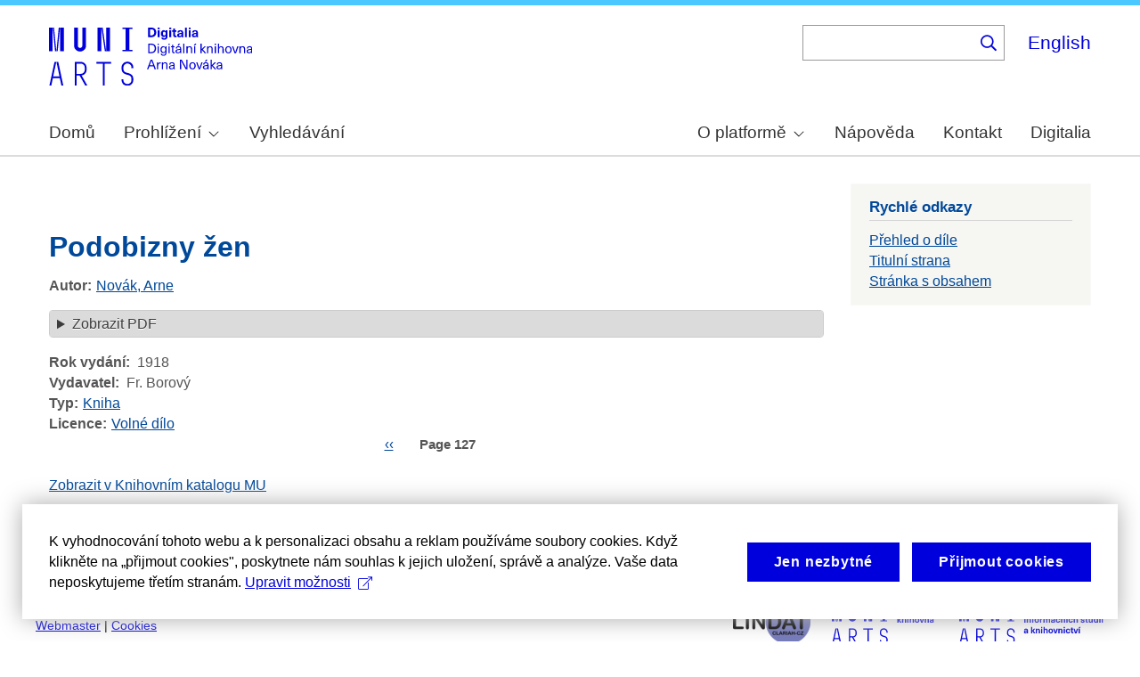

--- FILE ---
content_type: text/html; charset=UTF-8
request_url: https://arne-novak.phil.muni.cz/index.php/node/99/?page=127
body_size: 8537
content:
<!DOCTYPE html>
<html lang="cs" dir="ltr" prefix="wgs84_pos: http://www.w3.org/2003/01/geo/wgs84_pos#  org: https://www.w3.org/TR/vocab-org/#org:  xs: http://www.w3.org/2001/XMLSchema#  ldp: http://www.w3.org/ns/ldp#  dc11: http://purl.org/dc/elements/1.1/  dcterms: http://purl.org/dc/terms/  nfo: http://www.semanticdesktop.org/ontologies/2007/03/22/nfo/v1.1/  ebucore: http://www.ebu.ch/metadata/ontologies/ebucore/ebucore#  fedora: http://fedora.info/definitions/v4/repository#  owl: http://www.w3.org/2002/07/owl#  ore: http://www.openarchives.org/ore/terms/  rdf: http://www.w3.org/1999/02/22-rdf-syntax-ns#  rdau: http://rdaregistry.info/Elements/u/  islandora: http://islandora.ca/  pcdm: http://pcdm.org/models#  use: http://pcdm.org/use#  iana: http://www.iana.org/assignments/relation/  premis: http://www.loc.gov/premis/rdf/v1#  premis3: http://www.loc.gov/premis/rdf/v3/  co: http://purl.org/co/  content: http://purl.org/rss/1.0/modules/content/  dc: http://purl.org/dc/terms/  foaf: http://xmlns.com/foaf/0.1/  og: http://ogp.me/ns#  rdfs: http://www.w3.org/2000/01/rdf-schema#  schema: http://schema.org/  sioc: http://rdfs.org/sioc/ns#  sioct: http://rdfs.org/sioc/types#  skos: http://www.w3.org/2004/02/skos/core#  xsd: http://www.w3.org/2001/XMLSchema# ">
  <head>
    <meta charset="utf-8" />
<noscript><style>form.antibot * :not(.antibot-message) { display: none !important; }</style>
</noscript><meta name="title" content="Podobizny žen | Digitální knihovna Arna Nováka" />
<meta name="abstract" content="(CS): Digitální knihovna obsahuje monografie Arna Nováka a díla, ke kterým napsal úvod nebo doslov a u kterých autorský zákon umožňuje volné zpřístupnění. Najdete v ní díla Arna Nováka i dalších autorů. Provozována je na Filozofické fakultě Masarykovy univerzity. (EN): The Digital Library contains Arne Novák’s monographs and those works which he wrote an introduction or an epilogue for, subject to free accessibility under the Copyright Act. It contains works of Arne Novák as well as works of other authors. It operates at the Faculty of Arts, Masaryk University." />
<meta name="keywords" content="Arne Novák,digital library,monographs" />
<link rel="canonical" href="https://arne-novak.phil.muni.cz/index.php/cs/node/99" />
<meta name="dcterms.title" content="Podobizny žen" />
<meta name="dcterms.creator" content="Novák, Arne" />
<meta name="dcterms.description" content="NOVÁK, Arne. Podobizny žen. Praha: Fr. Borový, 1918." />
<meta name="dcterms.publisher" content="Fr. Borový" />
<meta name="dcterms.date" content="1918" />
<meta name="dcterms.type" content="book" />
<meta name="dcterms.identifier" content="https://arne-novak.phil.muni.cz/index.php/cs/node/99" />
<meta name="dcterms.language" content="cs" />
<meta name="dcterms.relation" content="https://arne-novak.phil.muni.cz/index.php/cs/_flysystem/fedora/books/pdf/7330.pdf" />
<meta name="dcterms.rights" content="Volné dílo" />
<meta name="dcterms.bibliographicCitation" content="NOVÁK, Arne. Podobizny žen. Praha: Fr. Borový, 1918." />
<meta name="google-site-verification" content="yJjiVRaPQ6QJO8Au5DLPUY--pJyTJa3apjGTL7FQQRk" />
<meta name="Generator" content="Drupal 10 (https://www.drupal.org)" />
<meta name="MobileOptimized" content="width" />
<meta name="HandheldFriendly" content="true" />
<meta name="viewport" content="width=device-width, initial-scale=1.0" />
<link rel="icon" href="/core/misc/favicon.ico" type="image/vnd.microsoft.icon" />
<link rel="alternate" hreflang="cs" href="https://arne-novak.phil.muni.cz/index.php/cs/node/99" />
<link rel="canonical" href="https://arne-novak.phil.muni.cz/index.php/cs/node/99" />
<link rel="shortlink" href="https://arne-novak.phil.muni.cz/index.php/cs/node/99" />

    <title>Podobizny žen | Digitální knihovna Arna Nováka</title>
    <link rel="stylesheet" media="all" href="https://dan-demo.phil.muni.cz/sites/default/files/css/css_fnPyS2PbJBy6NVSPOTCGLbgxQdzysikdl2CN7x6_uW0.css?delta=0&amp;language=cs&amp;theme=islandora_muni&amp;include=[base64]" />
<link rel="stylesheet" media="all" href="https://dan-demo.phil.muni.cz/sites/default/files/css/css_p43HJfdbXFy7mo4fOsARx6-Z_tuCkKJZAYNrU-Yjy_w.css?delta=1&amp;language=cs&amp;theme=islandora_muni&amp;include=[base64]" />
<link rel="stylesheet" media="print" href="https://dan-demo.phil.muni.cz/sites/default/files/css/css_ZPTDtUZ0nXCC0rzYELA6v53AF5z0u_Xqk_JhYd7VmuA.css?delta=2&amp;language=cs&amp;theme=islandora_muni&amp;include=[base64]" />
<link rel="stylesheet" media="all" href="https://dan-demo.phil.muni.cz/sites/default/files/css/css_dv5s4AUXRTc-spyelypAzlB5ZQF9oB2AhZOIfQ_ndII.css?delta=3&amp;language=cs&amp;theme=islandora_muni&amp;include=[base64]" />

    
  </head>
  <body class="layout-one-sidebar layout-sidebar-second path-node page-node-type-book">
        <a href="#main-content" class="visually-hidden focusable skip-link">
      Skip to main content
    </a>
    
      <div class="dialog-off-canvas-main-canvas" data-off-canvas-main-canvas>
    <div id="page-wrapper">
  <div id="page">
    <header id="header" class="header" role="banner">
      <div class="section layout-container clearfix">
        
          <div class="clearfix region region-header">
    <div id="block-islandora-muni-matomo" class="block block-simple-block block-simple-blockmatomo">
  
    
      <div class="content">
      <!-- Matomo --><script type="text/plain" class="mc-analytics">
  var _paq = window._paq = window._paq || [];
  /* tracker methods like "setCustomDimension" should be called before "trackPageView" */
  _paq.push(['trackPageView']);
  _paq.push(['enableLinkTracking']);
  (function() {
    var u="https://www.phil.muni.cz/matomo/";
    _paq.push(['setTrackerUrl', u+'matomo.php']);
    _paq.push(['setSiteId', '5']);
    var d=document, g=d.createElement('script'), s=d.getElementsByTagName('script')[0];
    g.async=true; g.src=u+'matomo.js'; s.parentNode.insertBefore(g,s);
  })();
</script><!-- End Matomo Code -->
    </div>
  </div>
<div id="block-islandora-muni-sitelogo" class="block block-simple-block block-simple-blocksite-logo">
  
      <h2>Site logo</h2>
    
      <div class="content">
      <p><a class="site-branding__logo" href="/cs" rel="home"><img alt="Home" src="/themes/custom/islandora_muni/platform_specific/images/logo-cs.svg"></a></p>

    </div>
  </div>
<div class="views-exposed-form bef-exposed-form block block-views block-views-exposed-filter-blocksearch-content-page-2" data-drupal-selector="views-exposed-form-search-content-page-2" id="block-islandora-muni-exposedformsearch-contentpage-2">
  
    
      <div class="content">
      <form action="/index.php/cs/search" method="get" id="views-exposed-form-search-content-page-2" accept-charset="UTF-8">
  <div class="form--inline clearfix">
  <div class="js-form-item form-item js-form-type-search-api-autocomplete form-type-search-api-autocomplete js-form-item-search form-item-search">
      
        <input data-drupal-selector="edit-search" data-search-api-autocomplete-search="search_content" class="form-autocomplete form-text" data-autocomplete-path="/index.php/cs/search_api_autocomplete/search_content?display=page_2&amp;&amp;filter=search" type="text" id="edit-search" name="search" value="" size="30" maxlength="128" />

        </div>
<div data-drupal-selector="edit-actions" class="form-actions js-form-wrapper form-wrapper" id="edit-actions"><input data-drupal-selector="edit-submit-search-content" type="submit" id="edit-submit-search-content" value="." class="button js-form-submit form-submit" />
</div>

</div>

</form>

    </div>
  </div>
<div class="language-switcher-language-url block block-language block-language-blocklanguage-interface" id="block-islandora-muni-languageswitcher" role="navigation">
  
    
      <div class="content">
      <ul class="links"><li hreflang="en" data-drupal-link-query="{&quot;page&quot;:&quot;127&quot;}" data-drupal-link-system-path="node/99" class="en"><a href="/index.php/en/node/99?page=127" class="language-link" hreflang="en" data-drupal-link-query="{&quot;page&quot;:&quot;127&quot;}" data-drupal-link-system-path="node/99">English</a></li><li hreflang="cs" data-drupal-link-query="{&quot;page&quot;:&quot;127&quot;}" data-drupal-link-system-path="node/99" class="cs is-active" aria-current="page"><a href="/index.php/cs/node/99?page=127" class="language-link is-active" hreflang="cs" data-drupal-link-query="{&quot;page&quot;:&quot;127&quot;}" data-drupal-link-system-path="node/99" aria-current="page">Čeština</a></li></ul>
    </div>
  </div>

  </div>

          <div class="region region-primary-menu">
    <div id="block-islandora-muni-mainmenu" class="block block-superfish block-superfishmain-menu">
  
    
      <div class="content">
      
<ul id="superfish-main-menu" class="menu sf-menu sf-main-menu sf-horizontal sf-style-none" role="menu" aria-label="Menu">
  

  
  <li id="main-menu-menu-link-content1ad81ef1-ca27-46c7-90b4-f7f385bf6956" class="sf-depth-1 sf-no-children sf-first" role="none">
    
          <a href="/cs" class="sf-depth-1 muni-menu-links" role="menuitem">Domů</a>
    
    
    
    
      </li>


            
  <li id="main-menu-menu-link-contentcb819eff-eb66-4821-8baa-21f3a30f89da" class="sf-depth-1 menuparent" role="none">
    
          <span class="sf-depth-1 muni-menu-links menuparent nolink" role="menuitem" aria-haspopup="true" aria-expanded="false">Prohlížení</span>
    
    
    
              <ul role="menu">
      
      

  
  <li id="main-menu-menu-link-content30e12808-9be0-4b0d-85b3-65bd1c79b25e" class="sf-depth-2 sf-no-children sf-first" role="none">
    
          <a href="/cs/titles" class="sf-depth-2 muni-menu-links" role="menuitem">Názvy</a>
    
    
    
    
      </li>


  
  <li id="main-menu-menu-link-contentba0ff0b6-6eef-4c3c-b104-875f6bf1f20c" class="sf-depth-2 sf-no-children sf-last" role="none">
    
          <a href="/cs/authors" class="sf-depth-2 muni-menu-links" role="menuitem">Autoři</a>
    
    
    
    
      </li>



              </ul>
      
    
    
      </li>


  
  <li id="main-menu-menu-link-content0c4638cc-ace7-4661-9aa7-e3db1493e32f" class="sf-depth-1 sf-no-children" role="none">
    
          <a href="/cs/search" class="sf-depth-1 muni-menu-links" role="menuitem">Vyhledávání</a>
    
    
    
    
      </li>


            
  <li id="main-menu-menu-link-contentf978af2f-acec-4007-a2b9-4fdfcefbc4e3" class="sf-depth-1 menuparent" role="none">
    
          <span class="sf-depth-1 muni-menu-links menuparent nolink" role="menuitem" aria-haspopup="true" aria-expanded="false">O platformě</span>
    
    
    
              <ul role="menu">
      
      

  
  <li id="main-menu-menu-link-contenta8138c2c-f069-4df0-ae45-094b2c5cbdeb" class="sf-depth-2 sf-no-children sf-first" role="none">
    
          <a href="/cs/about" class="sf-depth-2 muni-menu-links" role="menuitem">Základní informace</a>
    
    
    
    
      </li>


  
  <li id="main-menu-menu-link-content9de61a53-8e11-4af2-8fa4-d566fbcc1789" class="sf-depth-2 sf-no-children sf-last" role="none">
    
          <a href="/cs/arne-novak" class="sf-depth-2 muni-menu-links" role="menuitem">Arne Novák</a>
    
    
    
    
      </li>



              </ul>
      
    
    
      </li>


  
  <li id="main-menu-menu-link-contentf25fc721-37af-465c-858a-d8e71f0c54f6" class="sf-depth-1 sf-no-children" role="none">
    
          <a href="/cs/help" class="sf-depth-1 muni-menu-links" role="menuitem">Nápověda</a>
    
    
    
    
      </li>


  
  <li id="main-menu-menu-link-content41b7457a-1ebd-49ba-9a5e-f51f8f86ccb3" class="sf-depth-1 sf-no-children" role="none">
    
          <a href="/cs/contact" class="sf-depth-1 muni-menu-links" role="menuitem">Kontakt</a>
    
    
    
    
      </li>


  
  <li id="main-menu-menu-link-content60212fc8-29ea-4e11-b84e-29d67f63ab89" class="sf-depth-1 sf-no-children sf-last" role="none">
    
          <a href="https://digitalia.phil.muni.cz/" class="sf-depth-1 muni-menu-links sf-external" role="menuitem">Digitalia</a>
    
    
    
    
      </li>


</ul>

    </div>
  </div>
<div id="block-islandora-muni-translatelinktodigitaliainmenu" class="block block-simple-block block-simple-blocktranslate-link-to-digitalia-in-menu">
  
    
      <div class="content">
      <script>
if (document.documentElement.lang === 'en') {
  var links = document.getElementsByClassName('muni-menu-links');
  links[links.length-1].setAttribute("href", "https://digitalia.phil.muni.cz/en");
}
</script>
    </div>
  </div>

  </div>

      </div>
    </header>
            <div id="main-wrapper" class="layout-main-wrapper layout-container clearfix">
      <div id="main" class="layout-main clearfix">
        
        <main id="content" class="column main-content" role="main">
          <section class="section">
            <a id="main-content" tabindex="-1"></a>
              <div class="region region-content">
    <div data-drupal-messages-fallback class="hidden"></div><div id="block-islandora-muni-button-2" class="block block-block-content block-block-content04cd634a-3ec7-4ee0-a6c8-e77c91e7585e">
  
    
      <div class="content">
      
            <div class="clearfix text-formatted field field--name-body field--type-text-with-summary field--label-hidden field__item"><div id="back">­</div>
<script>
if (document.referrer.startsWith("https://dan-demo.phil.muni.cz/search")) {
   var btn = document.createElement("BUTTON");   // Create a <button> element
   btn.innerHTML = "Zpět k výsledkům vyhledávání";     // Insert text
   btn.onclick = function() { window.history.back(); };
   document.getElementById("back").appendChild(btn);
   $('div.section:empty').hide();
}
</script></div>
      
    </div>
  </div>
<div id="block-islandora-muni-page-title" class="block block-core block-page-title-block">
  
    
      <div class="content">
      

  <h1 class="title page-title"><span class="field field--name-title field--type-string field--label-hidden">Podobizny žen</span>
</h1>


    </div>
  </div>
<div id="block-islandora-muni-content" class="block block-system block-system-main-block">
  
    
      <div class="content">
      
<article data-history-node-id="99" about="/index.php/cs/node/99" class="node node--type-book node--promoted node--view-mode-full clearfix">
  <header>
    
          
      </header>
  <div class="node__content clearfix">
    
  <div class="field field--name-field-author field--type-entity-reference field--label-inline clearfix">
    <div class="field__label">Autor</div>
          <div class="field__items">
              <div class="field__item"><a href="/index.php/cs/node/11" hreflang="cs">Novák, Arne</a></div>
              </div>
      </div>
<details class="js-form-wrapper form-wrapper">    <summary role="button" aria-expanded="false">Zobrazit PDF</summary><div class="details-wrapper">
    <div class="views-element-container"><div class="view view-eva view-pdfjs-media-evas view-id-pdfjs_media_evas view-display-id-entity_view_1 js-view-dom-id-5cc87b82b5c34ac8e5d092a5e7d807da424c87a8ccbe19a7d15f912845ac6367">
  
    

  
  

      <div class="views-row"><article class="media media--type-book-pdf media--view-mode-pdfjs">
  
      
  <div class="field field--name-field-media-file field--type-file field--label-visually_hidden">
    <div class="field__label visually-hidden">File</div>
              <div class="field__item"><iframe  class="pdf" webkitallowfullscreen="" mozallowfullscreen="" allowfullscreen="" frameborder="no" width="100%" height="700px" src="/libraries/pdf.js/web/viewer.html?file=https%3A%2F%2Farne-novak.phil.muni.cz%2Findex.php%2Fcs%2F_flysystem%2Ffedora%2Fbooks%2Fpdf%2F7330.pdf#zoom=page-fit&amp;pagemode=thumbs" data-src="https://arne-novak.phil.muni.cz/index.php/cs/_flysystem/fedora/books/pdf/7330.pdf" title="7330.pdf"></iframe>
</div>
          </div>

  </article>
</div>

  
  

  
  

  
  </div>
</div>
</div>
</details>
<div class="field-group-tabs-wrapper"><div data-vertical-tabs-panes><input class="vertical-tabs__active-tab" type="hidden" />

  <div class="field field--name-field-published field--type-decimal field--label-inline clearfix">
    <div class="field__label">Rok vydání</div>
              <div class="field__item">1918</div>
          </div>

  <div class="field field--name-field-publisher field--type-string field--label-inline clearfix">
    <div class="field__label">Vydavatel</div>
              <div class="field__item">Fr. Borový</div>
          </div>

  <div class="field field--name-field-type field--type-entity-reference field--label-inline clearfix">
    <div class="field__label">Typ</div>
              <div class="field__item"><a href="/index.php/cs/taxonomy/term/42" hreflang="cs">Kniha</a></div>
          </div>

  <div class="field field--name-field-rights field--type-entity-reference field--label-inline clearfix">
    <div class="field__label">Licence</div>
              <div class="field__item"><a href="/index.php/cs/taxonomy/term/38" hreflang="cs">Volné dílo</a></div>
          </div>
<div class="views-element-container"><div class="view view-eva view-part-citation view-id-part_citation view-display-id-entity_view_1 js-view-dom-id-5810118456ceb070e22c3baf5bf2b0c414429810a8bccc9ae68d9a540d052db8">
  
    

  
  

  
  
    <nav class="pager" role="navigation" aria-labelledby="pagination-heading">
    <h4 id="pagination-heading" class="pager__heading visually-hidden">Pagination</h4>
    <ul class="pager__items js-pager__items">
              <li class="pager__item pager__item--previous">
          <a href="/index.php/cs/node/99?page=125" title="Go to previous page" rel="prev">
            <span class="visually-hidden">Previous page</span>
            <span aria-hidden="true">‹‹</span>
          </a>
        </li>
                    <li class="pager__item is-active">
          Page 127        </li>
                </ul>
  </nav>


  
  

  
  </div>
</div>
</div>
</div><div class="views-element-container"><div class="view view-eva view-katalog-muni-url view-id-katalog_muni_url view-display-id-entity_view_1 js-view-dom-id-a15ba9f879b39feeeb6c80715886ac7fee4e2d191ea9321b7b3b3ca8e0c22ea5">
  
    

  
  

      <div class="views-row"><div class="views-field views-field-field-sysno"><div class="field-content"><a href="https://katalog.muni.cz/Record/MUB01000083159" target="_blank"><br>Zobrazit v Knihovním katalogu MU</a></div></div><div class="views-field views-field-nothing"><span class="field-content"><br></span></div></div>

  
  

  
  

  
  </div>
</div>
<div class="views-element-container"><div class="view view-eva view-book-pages-grid view-id-book_pages_grid view-display-id-entity_view_1 js-view-dom-id-66d20620155f2f3266bf210d3ff083ebd05ce254e6db2ada3167a91c9a600f0d">
  
    

  
  

  
  
    <nav class="pager" role="navigation" aria-labelledby="pagination-heading--2">
    <h4 id="pagination-heading--2" class="visually-hidden">Pagination</h4>
    <ul class="pager__items js-pager__items">
                    <li class="pager__item pager__item--first">
          <a href="?page=0" title="Go to first page">
            <span class="visually-hidden">First page</span>
            <span aria-hidden="true">« První</span>
          </a>
        </li>
                          <li class="pager__item pager__item--previous">
          <a href="?page=125" title="Go to previous page" rel="prev">
            <span class="visually-hidden">Previous page</span>
            <span aria-hidden="true">‹ Předchozí</span>
          </a>
        </li>
                          <li class="pager__item pager__item--ellipsis" role="presentation">&hellip;</li>
                          <li class="pager__item">
                                          <a href="?page=118" title="Go to page 119">
            <span class="visually-hidden">
              Page
            </span>119</a>
        </li>
              <li class="pager__item">
                                          <a href="?page=119" title="Go to page 120">
            <span class="visually-hidden">
              Page
            </span>120</a>
        </li>
              <li class="pager__item">
                                          <a href="?page=120" title="Go to page 121">
            <span class="visually-hidden">
              Page
            </span>121</a>
        </li>
              <li class="pager__item">
                                          <a href="?page=121" title="Go to page 122">
            <span class="visually-hidden">
              Page
            </span>122</a>
        </li>
              <li class="pager__item">
                                          <a href="?page=122" title="Go to page 123">
            <span class="visually-hidden">
              Page
            </span>123</a>
        </li>
              <li class="pager__item">
                                          <a href="?page=123" title="Go to page 124">
            <span class="visually-hidden">
              Page
            </span>124</a>
        </li>
              <li class="pager__item">
                                          <a href="?page=124" title="Go to page 125">
            <span class="visually-hidden">
              Page
            </span>125</a>
        </li>
              <li class="pager__item">
                                          <a href="?page=125" title="Go to page 126">
            <span class="visually-hidden">
              Page
            </span>126</a>
        </li>
              <li class="pager__item is-active">
                                          <a href="?page=126" title="Current page" aria-current="page">
            <span class="visually-hidden">
              Page
            </span>127</a>
        </li>
                                              </ul>
  </nav>


  
  

  
  </div>
</div>

  </div>
</article>

    </div>
  </div>

  </div>

          </section>
        </main>
                          <div id="sidebar-second" class="column sidebar">
            <aside class="section" role="complementary">
                <div class="region region-sidebar-second">
    <div class="views-element-container block block-views block-views-blockbook-links-block-1" id="block-islandora-muni-views-block-book-links-block-1-2">
  
      <h2>Rychlé odkazy</h2>
    
      <div class="content">
      <div><div class="view view-book-links view-id-book_links view-display-id-block_1 js-view-dom-id-27c9ec6a46fdf365dd0409505f1a179af0e5d5c4cddf671526b67124978eeff4">
  
    
      
      <div class="view-content">
          <div class="views-row"><div class="views-field views-field-nothing"><span class="field-content"><a href="/node/99">Přehled o díle</a></span></div><div class="views-field views-field-field-weight-value"><div class="field-content"><a href="/cs/node/99/pages?page=4">Titulní strana</a></div></div><div class="views-field views-field-field-weight-value-1"><div class="field-content"><a href="/cs/node/99/pages?page=240">Stránka s obsahem</a></div></div></div>

    </div>
  
            <div class="view-footer">
      <div class="view view-book-parts view-id-book_parts view-display-id-default js-view-dom-id-454759d9b7c1e8f95eaa10757522660c6eb1f740347823935061cb5b2b41e699">
  
    
      
  
          </div>

    </div>
    </div>
</div>

    </div>
  </div>

  </div>

            </aside>
          </div>
              </div>
    </div>
        <footer class="site-footer">
      <div class="layout-container">
                  <div class="site-footer__top clearfix">
              <div class="region region-footer-first">
    <div id="block-islandora-muni-footercopyright" class="block block-simple-block block-simple-blockfooter-copyright">
  
    
      <div class="content">
      <p>©&nbsp;<script>const datey = new Date(); document.write(datey.getFullYear());</script> <a href="https://muni.cz/">Masarykova univerzita</a><br><a href="mailto:digitalia@phil.muni.cz">Webmaster</a> | <a class="mc-open-dialog" href="#">Cookies</a></p>
    </div>
  </div>
<div id="block-islandora-muni-footerlogos" class="block block-simple-block block-simple-blockfooter-logos">
  
    
      <div class="content">
      <p><a href="https://digitalia.phil.muni.cz/o-nas/lindatclariah-cz" target="_blank"><img src="/themes/custom/islandora_muni/images/LINDAT-CLARIAH-cz-small.png" alt="LINDAT CLARIAH"></a><a href="https://knihovna.phil.muni.cz/cs/" target="_blank"><img class="footer-icon" src="/themes/custom/islandora_muni/images/phil-lib-cs.svg" alt="FF MU Library"></a> <a href="https://kisk.phil.muni.cz/cs/" target="_blank"><img class="footer-icon" src="/themes/custom/islandora_muni/images/phil-kisk-cs.svg" alt="KISK FF MU"></a></p>

    </div>
  </div>
<div id="block-islandora-muni-cookies-consent-cs" class="block block-simple-block block-simple-blockcookies-consent-cs">
  
    
      <div class="content">
      <script>
!function(i,c){i.muniCookies=c;var s=document.createElement("script");s.src=c.scriptUrl+"main.js",document.head.appendChild(s)}(window,{
scriptUrl: 'https://cdn.muni.cz/Scripts/libs/muni-cookies/',
lang: 'cs',
customStyle: true,
key: 'd2868d50-d6fd-4c91-a599-5b0e432fe89e'})
</script>
    </div>
  </div>

  </div>

            
            
            
          </div>
                      </div>
    </footer>
  </div>
</div>

  </div>

    
    <script type="application/json" data-drupal-selector="drupal-settings-json">{"path":{"baseUrl":"\/index.php\/","pathPrefix":"cs\/","currentPath":"node\/99","currentPathIsAdmin":false,"isFront":false,"currentLanguage":"cs","currentQuery":{"page":"127"}},"pluralDelimiter":"\u0003","suppressDeprecationErrors":true,"ajaxPageState":{"libraries":"[base64]","theme":"islandora_muni","theme_token":null},"ajaxTrustedUrl":{"\/index.php\/cs\/search":true},"field_group":{"tabs":{"mode":"default","context":"view","settings":{"classes":"","id":"","direction":"vertical"}},"details":{"mode":"default","context":"view","settings":{"classes":"","id":"","open":false,"description":""}}},"widthBreakpoint":640,"superfish":{"superfish-main-menu":{"id":"superfish-main-menu","sf":{"animation":{"opacity":"show","height":"show"},"speed":"fast","autoArrows":true,"dropShadows":true},"plugins":{"smallscreen":{"cloneParent":0,"mode":"window_width","expandText":"Rozbalit","collapseText":"Sbalit"},"supposition":true,"supersubs":true}}},"search_api_autocomplete":{"search_content":{"auto_submit":true}},"user":{"uid":0,"permissionsHash":"2a81622aa6a25aa7f4b2810d7784607de30ff6049bd0de5071b08f0cb82940de"}}</script>
<script src="/core/assets/vendor/jquery/jquery.min.js?v=3.7.1"></script>
<script src="/core/assets/vendor/once/once.min.js?v=1.0.1"></script>
<script src="https://dan-demo.phil.muni.cz/sites/default/files/languages/cs_qVKEPBm55AVhIWNN-5k-LvlhOblyoD1mhL0bJ7lbHr0.js?t96zl1"></script>
<script src="/core/misc/drupalSettingsLoader.js?v=10.6.2"></script>
<script src="/core/misc/drupal.js?v=10.6.2"></script>
<script src="/core/misc/drupal.init.js?v=10.6.2"></script>
<script src="/core/assets/vendor/jquery.ui/ui/version-min.js?v=10.6.2"></script>
<script src="/core/assets/vendor/jquery.ui/ui/data-min.js?v=10.6.2"></script>
<script src="/core/assets/vendor/jquery.ui/ui/disable-selection-min.js?v=10.6.2"></script>
<script src="/core/assets/vendor/jquery.ui/ui/jquery-patch-min.js?v=10.6.2"></script>
<script src="/core/assets/vendor/jquery.ui/ui/scroll-parent-min.js?v=10.6.2"></script>
<script src="/core/assets/vendor/jquery.ui/ui/unique-id-min.js?v=10.6.2"></script>
<script src="/core/assets/vendor/jquery.ui/ui/focusable-min.js?v=10.6.2"></script>
<script src="/core/assets/vendor/jquery.ui/ui/keycode-min.js?v=10.6.2"></script>
<script src="/core/assets/vendor/jquery.ui/ui/plugin-min.js?v=10.6.2"></script>
<script src="/core/assets/vendor/jquery.ui/ui/widget-min.js?v=10.6.2"></script>
<script src="/core/assets/vendor/jquery.ui/ui/labels-min.js?v=10.6.2"></script>
<script src="/core/assets/vendor/jquery.ui/ui/widgets/autocomplete-min.js?v=10.6.2"></script>
<script src="/core/assets/vendor/jquery.ui/ui/widgets/menu-min.js?v=10.6.2"></script>
<script src="/core/assets/vendor/tabbable/index.umd.min.js?v=6.3.0"></script>
<script src="/core/misc/autocomplete.js?v=10.6.2"></script>
<script src="/modules/contrib/better_exposed_filters/js/better_exposed_filters.js?t96zl1"></script>
<script src="/core/misc/debounce.js?v=10.6.2"></script>
<script src="/core/misc/form.js?v=10.6.2"></script>
<script src="/core/misc/details-summarized-content.js?v=10.6.2"></script>
<script src="/core/misc/details-aria.js?v=10.6.2"></script>
<script src="/core/misc/details.js?v=10.6.2"></script>
<script src="/core/misc/vertical-tabs.js?v=10.6.2"></script>
<script src="/modules/custom/digitalia_muni_general_includes/js/language_switcher_update.js?t96zl1"></script>
<script src="/core/misc/progress.js?v=10.6.2"></script>
<script src="/core/assets/vendor/loadjs/loadjs.min.js?v=4.3.0"></script>
<script src="/core/misc/announce.js?v=10.6.2"></script>
<script src="/core/misc/message.js?v=10.6.2"></script>
<script src="/core/misc/ajax.js?v=10.6.2"></script>
<script src="/core/misc/jquery.tabbable.shim.js?v=10.6.2"></script>
<script src="/core/misc/position.js?v=10.6.2"></script>
<script src="/modules/contrib/search_api_autocomplete/js/search_api_autocomplete.js?t96zl1"></script>
<script src="/modules/contrib/superfish/js/superfish.js?v=2.0"></script>
<script src="/libraries/drupal-superfish/superfish.js?t96zl1"></script>
<script src="/libraries/drupal-superfish/jquery.hoverIntent.minified.js?t96zl1"></script>
<script src="/libraries/drupal-superfish/sfsmallscreen.js?t96zl1"></script>
<script src="/libraries/drupal-superfish/supersubs.js?t96zl1"></script>
<script src="/libraries/drupal-superfish/supposition.js?t96zl1"></script>

  </body>
</html>
